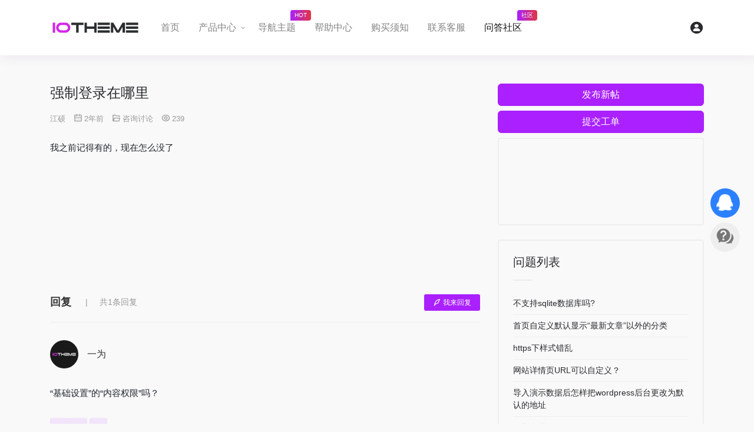

--- FILE ---
content_type: text/html; charset=UTF-8
request_url: https://www.iotheme.cn/question/2393.html
body_size: 9938
content:
<!DOCTYPE html><html lang="zh-CN"><head><meta charset="UTF-8"><meta http-equiv="X-UA-Compatible" content="IE=edge, chrome=1"><meta name="viewport" content="width=device-width, initial-scale=1.0, user-scalable=0, minimum-scale=1.0, maximum-scale=0.0, viewport-fit=cover"><title>强制登录在哪里 - 一为主题</title><meta name="theme-color" content="#2C2E2F" /><meta name="keywords" content="一为主题,iotheme,onenav,一为导航,wordpress,导航主题,wp主题,一为api,今日热榜" /><meta name="description" content="我之前记得有的，现在怎么没了" /><meta property="og:type" content="article"><meta property="og:url" content="https://www.iotheme.cn/question/2393.html"/> <meta property="og:title" content="强制登录在哪里 - 一为主题"><meta property="og:description" content="我之前记得有的，现在怎么没了"><meta property="og:image" content="https://res.iotheme.cn/wp-content/uploads/2021/04/iotheme20210403466.jpg"><meta property="og:site_name" content="一为主题"><link rel="shortcut icon" href="https://res.iotheme.cn/wp-content/themes/iotheme/images/favicon.png"><link rel="apple-touch-icon" href="https://res.iotheme.cn/wp-content/themes/iotheme/images/app-ico.png"><meta name='robots' content='max-image-preview:large' /><style id='classic-theme-styles-inline-css' type='text/css'>/*! This file is auto-generated */.wp-block-button__link{color:#fff;background-color:#32373c;border-radius:9999px;box-shadow:none;text-decoration:none;padding:calc(.667em + 2px) calc(1.333em + 2px);font-size:1.125em}.wp-block-file__button{background:#32373c;color:#fff;text-decoration:none}</style><link rel='stylesheet' id='erphpdown-css' href='https://res.iotheme.cn/wp-content/plugins/erphpdown/static/erphpdown.css?ver=11.7' type='text/css' media='screen' /><link rel='stylesheet' id='QAPress-css' href='https://res.iotheme.cn/wp-content/plugins/qapress/css/style.css?ver=4.3.0' type='text/css' media='all' /><style id='QAPress-inline-css' type='text/css'>:root{--qa-color: #AA20FF;--qa-hover: #B948FF;}</style><link rel='stylesheet' id='bootstrap-css' href='https://res.iotheme.cn/wp-content/themes/iotheme/css/bootstrap.min.css?ver=2.19' type='text/css' media='all' /><link rel='stylesheet' id='iconfont-css' href='https://res.iotheme.cn/wp-content/themes/iotheme/css/iconfont.css?ver=2.19' type='text/css' media='all' /><link rel='stylesheet' id='iconfontd-css' href='//at.alicdn.com/t/c/font_2368796_8mrowlss4xf.css?ver=2.19' type='text/css' media='all' /><link rel='stylesheet' id='lightbox-css' href='https://res.iotheme.cn/wp-content/themes/iotheme/css/jquery.fancybox.min.css?ver=2.19' type='text/css' media='all' /><link rel='stylesheet' id='slick-css' href='https://res.iotheme.cn/wp-content/themes/iotheme/css/slick.css?ver=2.19' type='text/css' media='all' /><link rel='stylesheet' id='slick-theme-css' href='https://res.iotheme.cn/wp-content/themes/iotheme/css/slick-theme.css?ver=2.19' type='text/css' media='all' /><link rel='stylesheet' id='style-css' href='https://res.iotheme.cn/wp-content/themes/iotheme/css/style.min.css?ver=2.19' type='text/css' media='all' /><script type="text/javascript" src="https://res.iotheme.cn/wp-content/themes/iotheme/js/jquery.min.js?ver=2.19" id="jquery-js"></script><link rel="canonical" href="https://www.iotheme.cn/question/2393.html" /> <style id="erphpdown-custom"></style> <script>window._ERPHPDOWN = {"uri":"https://www.iotheme.cn/wp-content/plugins/erphpdown", "payment": "4", "author": "mobantu"}</script><style>.qhome .logo{background-image: none;}.qhome .logo img{visibility: visible!important;}.q-content .q-answer .as-comment-name{margin-bottom: 4px!important;}.postid-3372 .theme-single .child3,.postid-3360 .theme-single .child3{top: 216px}</style><!-- 自定义代码 --><script>var _hmt = _hmt || [];(function() { var hm = document.createElement("script"); hm.src = "https://hm.baidu.com/hm.js?bb04b7b46a685efa349becd8fcc3c0d8"; var s = document.getElementsByTagName("script")[0]; s.parentNode.insertBefore(hm, s);})();</script><!-- end 自定义代码 --></head> <body class="page-template page-template-template-question page-template-template-question-php page page-id-576 qapress qapress-single"> <header id="masthead" class="site-header featured-image"><nav class="navbar navbar-expand-lg navbar-light bg-light py-md-3"><div class="container"> <div class="navbar-brand py-lg-3"> <a href="https://www.iotheme.cn" class="logo"> <img src="https://res.iotheme.cn/wp-content/themes/iotheme/images/logo_l@2x.png" alt="一为主题" height="24" class="invisible"> </a> </div> <div class="collapse navbar-collapse order-2 order-lg-1" id="navbarMenu"> <div class="user-menu text-center"> <a href="https://www.iotheme.cn/login/" class="d-block" title="登录"><i class="iconfont icon-user icon-5x text-muted" style="opacity: .6;"></i></a> </div> <ul class="navbar-nav top-menu mr-auto order-2 order-md-1"> <li id="menu-item-35" class="menu-item menu-item-type-custom menu-item-object-custom menu-item-home menu-item-35"><a href="https://www.iotheme.cn/">首页</a></li><li id="menu-item-38" class="menu-item menu-item-type-custom menu-item-object-custom menu-item-has-children menu-item-38 menu-img-module menu-img-4"><a href="https://www.iotheme.cn/goods">产品中心</a><ul class="sub-menu"> <li id="menu-item-3343" class="menu-item menu-item-type-post_type menu-item-object-store menu-item-3343 menu-img-item"><a href="https://www.iotheme.cn/store/swallow.html"><span class="io-menu-img aspect-ratio-4-3"><img src="https://res.iotheme.cn/wp-content/uploads/2021/08/swallow_screenshot.png" alt="Swallow 博客主题"></span><span class="io-menu-custom-title">Swallow 博客主题</span><span class="io-menu-tag tips-box vc-violet2 btn-anm text-sm text-left"><i class="iconfont icon-yinhao mr-2"></i>主题</span></a></li> <li id="menu-item-3345" class="menu-item menu-item-type-post_type menu-item-object-store menu-item-3345 menu-img-item"><a href="https://www.iotheme.cn/store/onenav.html"><span class="io-menu-img aspect-ratio-4-3"><img src="https://res.iotheme.cn/wp-content/uploads/2019/05/screenshot-1.jpg" alt="OneNav 导航主题"></span><span class="io-menu-custom-title">OneNav 导航主题</span><span class="io-menu-tag tips-box vc-violet2 btn-anm text-sm text-left"><i class="iconfont icon-yinhao mr-2"></i>主题</span></a></li> <li id="menu-item-3342" class="menu-item menu-item-type-post_type menu-item-object-store menu-item-3342 menu-img-item"><a href="https://www.iotheme.cn/store/zerofoam.html"><span class="io-menu-img aspect-ratio-4-3"><img src="https://res.iotheme.cn/wp-content/uploads/2024/01/1743562933-zerofoam-screenshot-1.jpg" alt="ZeroFoam 主题"></span><span class="io-menu-custom-title">ZeroFoam 主题</span><span class="io-menu-tag tips-box vc-violet2 btn-anm text-sm text-left"><i class="iconfont icon-yinhao mr-2"></i>主题</span></a></li> <li id="menu-item-6768" class="menu-item menu-item-type-post_type menu-item-object-store menu-item-6768 menu-img-item"><a href="https://www.iotheme.cn/store/iotab.html"><span class="io-menu-img aspect-ratio-4-3"><img src="https://res.iotheme.cn/wp-content/uploads/2025/05/1754798591-iotheme-iotab-2025.jpg" alt="ioTab 标签页"></span><span class="io-menu-custom-title">ioTab 标签页</span><span class="io-menu-tag tips-box vc-violet2 btn-anm text-sm text-left"><i class="iconfont icon-yinhao mr-2"></i>插件</span></a></li> <li id="menu-item-6779" class="mx-2 mb-2 btn p-0 img-more menu-item menu-item-type-post_type menu-item-object-page menu-item-6779"><a href="https://www.iotheme.cn/goods">查看更多</a></li></ul></li><li id="menu-item-39" class="menu-item menu-item-type-custom menu-item-object-custom menu-item-39"><a href="https://www.iotheme.cn/store/onenav.html">导航主题<small>HOT</small></a></li><li id="menu-item-81" class="menu-item menu-item-type-post_type menu-item-object-page menu-item-81"><a href="https://www.iotheme.cn/help">帮助中心</a></li><li id="menu-item-157" class="menu-item menu-item-type-post_type menu-item-object-page menu-item-157"><a href="https://www.iotheme.cn/disclaimer">购买须知</a></li><li id="menu-item-41" class="show-contact menu-item menu-item-type-custom menu-item-object-custom menu-item-41"><a target="_blank" rel="noopener" href="#">联系客服</a></li><li id="menu-item-586" class="menu-item menu-item-type-post_type menu-item-object-page current-menu-item page_item page-item-576 current_page_item menu-item-586"><a href="https://www.iotheme.cn/question" aria-current="page">问答社区<small>社区</small></a></li> </ul> <div class="nav-footer"><div class="logo-menu-footer"><span class="d-none">iotheme</span></div></div> </div> <ul class="nav navbar-menu text-xs order-1 order-lg-2"> <li class="nav-login ml-3 ml-md-4"> <a href="https://www.iotheme.cn/login/" title="登录"><i class="iconfont icon-user icon-2x"></i></a> </li> <!-- <li class="nav-item d-lg-none mobile-menu ml-3 ml-md-4"> <a href="javascript:" id="sidebar-switch" data-toggle="modal" data-target="#navbarMenu" aria-controls="navbarMenu" aria-expanded="false" aria-label="Toggle navigation"> <i class="iconfont icon-menu icon-2x"></i> </a> </li>--> <li class="menu-btn d-lg-none ml-3 ml-md-4"> <div class="line line--1"></div> <div class="line line--2"></div> <div class="line line--3"></div> </li> </ul></div></nav></header><!-- #masthead --><div id="content" class="site-content"><div class="container my-4 my-md-5"> <div class="row justify-content-lg-center"> <div class="page-body col-12 col-lg-8"> <div class="q-content q-single" data-id="2393"> <div class="topic-header"> <h1 class="q-title">强制登录在哪里</h1> <div class="q-info"> <span class="q-author">江硕</span> <time class="q-time published" datetime="2023-04-15T23:01:33+08:00" pubdate> <i class="wpcom-icon wi"><svg aria-hidden="true"><use xlink:href="#wi-date"></use></svg></i>2年前 </time> <span class="q-cat"><i class="wpcom-icon wi"><svg aria-hidden="true"><use xlink:href="#wi-folder-open"></use></svg></i><a href="https://www.iotheme.cn/question/consult">咨询讨论</a></span> <span class="q-cat"><i class="wpcom-icon wi"><svg aria-hidden="true"><use xlink:href="#wi-eye"></use></svg></i>239</span> </div> </div> <div class="q-entry entry-content"><p>我之前记得有的，现在怎么没了</p></div> <div class="qa_ad_wrap ad_single_end"><script async src="https://pagead2.googlesyndication.com/pagead/js/adsbygoogle.js?client=ca-pub-3126850295060981" crossorigin="anonymous"></script><ins class="adsbygoogle" style="display:block" data-ad-format="fluid" data-ad-layout-key="-gw-3+1f-3d+2z" data-ad-client="ca-pub-3126850295060981" data-ad-slot="3350888421"></ins><script> (adsbygoogle = window.adsbygoogle || []).push({});</script></div> <div class="q-answer" id="answer"> <div class="as-title"> <h3>回复</h3> <span>共1条回复</span> <a class="as-to-reply" href="#as-form"><i class="wpcom-icon wi"><svg aria-hidden="true"><use xlink:href="#wi-quill-pen"></use></svg></i>我来回复</a> </div> <input type="hidden" id="comments_list_nonce" name="comments_list_nonce" value="e9a28300ba" /><input type="hidden" name="_wp_http_referer" value="/question/2393.html" /> <ul class="as-list"> <li id="as-3473" class="as-item" data-aid="3473" data-pid="3473" data-post_id="2393"> <div class="as-head"> <div class="as-avatar"><img alt='一为' src='//www.iotheme.cn/wp-content/uploads/avatars/1.jpg?_=1641972270' srcset='//www.iotheme.cn/wp-content/uploads/avatars/1.jpg?_=1641972270 2x' class='avatar avatar-60 photo' height='60' width='60' /></div> <div class="as-user"> 一为 <span class="as-reply"><a class="j-reply" href="javascript:;"><i class="wpcom-icon wi"><svg aria-hidden="true"><use xlink:href="#wi-quill-pen"></use></svg></i>评论</a></span> </div> </div> <div class="as-main"> <div class="as-content entry-content"><p>“基础设置”的“内容权限”吗？</p></div> <div class="as-action"> <div class="as-action-vote"> <button aria-label="赞同" data-vote="0" type="button" class="btn-vote btn-vote-up"> <svg class="vote-icon" width="10" height="10" viewBox="0 0 24 24" fill="currentColor"><path d="M13.792 3.681c-.781-1.406-2.803-1.406-3.584 0l-7.79 14.023c-.76 1.367.228 3.046 1.791 3.046h15.582c1.563 0 2.55-1.68 1.791-3.046l-7.79-14.023z"/></svg>赞同 </button> <button aria-label="反对" type="button" class="btn-vote btn-vote-down"> <svg class="vote-icon" width="10" height="10" viewBox="0 0 24 24" fill="currentColor"><path d="M13.792 20.319c-.781 1.406-2.803 1.406-3.584 0L2.418 6.296c-.76-1.367.228-3.046 1.791-3.046h15.582c1.563 0 2.55 1.68 1.791 3.046l-7.79 14.023z"/></svg> </button> </div> <div class="as-action-right"> <span class="as-time" datetime="2023-04-22T21:08:01+08:00">2年前</span> <span class="as-reply-count"><a class="j-reply-list" href="javascript:;"><i class="wpcom-icon wi"><svg aria-hidden="true"><use xlink:href="#wi-comment"></use></svg></i>0条评论</a></span> </div> </div> </div></li> </ul> <div id="as-form" class="as-login-notice">请 <a href="https://www.iotheme.cn/login/">登录</a> 或者 <a href="https://www.iotheme.cn/login/?action=register">注册</a> 后回复。</div> </div> <div class="qa_ad_wrap ad_comments_end"><a href="https://www.iotheme.cn/store/onenav.html" target="_blank"><img decoding="async" src="https://res.iotheme.cn/wp-content/uploads/2021/02/onenavad.jpg" class="unzoom" alt="One Nav 导航主题" /></a><script async src="https://pagead2.googlesyndication.com/pagead/js/adsbygoogle.js?client=ca-pub-3126850295060981" crossorigin="anonymous"></script><ins class="adsbygoogle" style="display:block" data-ad-format="fluid" data-ad-layout-key="-gw-3+1f-3d+2z" data-ad-client="ca-pub-3126850295060981" data-ad-slot="3350888421"></ins><script> (adsbygoogle = window.adsbygoogle || []).push({});</script></div> </div> </div> <div class="sidebar col-12 col-lg-4 d-none d-lg-block"> <a class="btn btn-danger btn-block mb-2" href="https://www.iotheme.cn/new-question">发布新帖</a> <a class="btn btn-danger btn-block mb-2" href="https://www.iotheme.cn/submi-tticket">提交工单</a> <div id="custom_html-3" class="widget_text posts-pushes help-list border border-2w rounded p-4 mb-4 widget_custom_html"><div class="textwidget custom-html-widget"><div class="m-n4"> <script async src="https://pagead2.googlesyndication.com/pagead/js/adsbygoogle.js?client=ca-pub-3126850295060981" crossorigin="anonymous"></script><ins class="adsbygoogle" style="display:block" data-ad-format="fluid" data-ad-layout-key="-gw-3+1f-3d+2z" data-ad-client="ca-pub-3126850295060981" data-ad-slot="3350888421"></ins><script> (adsbygoogle = window.adsbygoogle || []).push({});</script></div></div></div><div id="qapress-list-2" class="posts-pushes help-list border border-2w rounded p-4 mb-4 widget_qapress_list"><div class="text-block"><h3 class="h5 d-flex border-decor">问题列表</h3></div> <ul> <li> <a target="_blank" href="https://www.iotheme.cn/question/6604.html" title="不支持sqlite数据库吗?"> 不支持sqlite数据库吗? </a> </li> <li> <a target="_blank" href="https://www.iotheme.cn/question/3133.html" title="首页自定义默认显示“最新文章”以外的分类"> 首页自定义默认显示“最新文章”以外的分类 </a> </li> <li> <a target="_blank" href="https://www.iotheme.cn/question/1426.html" title="https下样式错乱"> https下样式错乱 </a> </li> <li> <a target="_blank" href="https://www.iotheme.cn/question/1622.html" title="网站详情页URL可以自定义？"> 网站详情页URL可以自定义？ </a> </li> <li> <a target="_blank" href="https://www.iotheme.cn/question/632.html" title="导入演示数据后怎样把wordpress后台更改为默认的地址"> 导入演示数据后怎样把wordpress后台更改为默认的地址 </a> </li> <li> <a target="_blank" href="https://www.iotheme.cn/question/3445.html" title="互换友联"> 互换友联 </a> </li> <li> <a target="_blank" href="https://www.iotheme.cn/question/4196.html" title="通过文章ID收藏。要调用哪个方法？"> 通过文章ID收藏。要调用哪个方法？ </a> </li> <li> <a target="_blank" href="https://www.iotheme.cn/question/1096.html" title="网站角标应该如何修改？"> 网站角标应该如何修改？ </a> </li> </ul> </div><div id="custom_html-2" class="widget_text posts-pushes help-list border border-2w rounded p-4 mb-4 widget_custom_html"><div class="textwidget custom-html-widget"><div id="apdSlidesOnly" class="carousel slide popularize m-n4" data-ride="carousel" data-interval="1800"> <ol class="carousel-indicators"> <li data-target="#apdSlidesOnly" data-slide-to="0" class="active"></li> <li data-target="#apdSlidesOnly" data-slide-to="1"></li> <li data-target="#apdSlidesOnly" data-slide-to="2"></li> </ol> <div class="carousel-inner"> <div class="carousel-item active"> <a href="https://www.ucloud.cn/site/active/kuaijie.html?invitation_code=C1x142917E292EA" target="_blank" rel="external nofollow noopener"><img src="https://res.iotheme.cn/wp-content/uploads/2021/04/iotheme_2021-04-08_23-47-59.jpg" title="快杰S型云服务器" alt="快杰S型云服务器" /></a> </div> <div class="carousel-item"> <a href="https://www.aliyun.com/minisite/goods?userCode=d7pz9hw8&share_source=copy_link" target="_blank" rel="external nofollow noopener"><img src="https://res.iotheme.cn/wp-content/uploads/2021/04/iotheme_2021-04-10_13-21-31.jpg" title="阿里新春采购节" alt="阿里新春采购节" /></a> </div> <div class="carousel-item"> <a href="https://curl.qcloud.com/YXPiJxGZ" target="_blank" rel="external nofollow noopener"><img src="https://res.iotheme.cn/wp-content/uploads/2021/04/iotheme_2021-04-10_14-10-31.jpg" title="【腾讯云】2021新春采购节" alt="【腾讯云】2021新春采购节，爆款产品特惠，助力企业上云" /></a> </div> </div></div></div></div> </div> </div> </div> </div><!-- content end --><footer class="main-footer"> <div class="footer-wave"> <!--Waves Container--> <div> <svg class="waves" xmlns="http://www.w3.org/2000/svg" xmlns:xlink="http://www.w3.org/1999/xlink" viewBox="0 24 150 28" preserveAspectRatio="none" shape-rendering="auto"> <defs> <path id="gentle-wave" d="M-160 44c30 0 58-18 88-18s 58 18 88 18 58-18 88-18 58 18 88 18 v44h-352z" /> </defs> <g class="parallax"> <use xlink:href="#gentle-wave" x="48" y="0" fill="rgba(220,220,220,0.7)" /> <use xlink:href="#gentle-wave" x="48" y="3" fill="rgba(210,210,210,0.5)" /> <use xlink:href="#gentle-wave" x="48" y="5" fill="rgba(200,200,200,0.3)" /> <use xlink:href="#gentle-wave" x="48" y="7" fill="rgb(228,230,231)" /> </g> </svg> </div> <!--Waves end--> </div> <div class="bg-secondary py-5"> <div class="container"> <div class="row"> <div class="col-md-6 col-sm-12 col-xs-12 text-center text-md-left mb-5 mb-md-0"> <div class="footer-content mb-5"> <div class="logo mb-4 mx-auto mx-md-0"><img class="invisible" src="https://res.iotheme.cn/wp-content/themes/iotheme/images/logo_l@2x.png" height="35" alt="一为主题"></div> <p class="text-sm">ioTheme &amp; 一为主题，从事 WordPress 主题开发、小程序开发，提供有保障的维护及售后。做高品质 WordPress 网站认准 ioTheme &amp; 一为主题。</p> </div> <ul class="footer-menu flex-wrap text-xs d-flex p-0 m-0"><li id="menu-item-585" class="menu-item menu-item-type-post_type menu-item-object-page menu-item-585"><a href="https://www.iotheme.cn/user">用户中心</a></li><li id="menu-item-582" class="menu-item menu-item-type-post_type menu-item-object-page menu-item-582"><a href="https://www.iotheme.cn/disclaimer">购买须知</a></li><li id="menu-item-2642" class="menu-item menu-item-type-post_type menu-item-object-page menu-item-2642"><a href="https://www.iotheme.cn/user-agreement">用户协议</a></li><li id="menu-item-584" class="menu-item menu-item-type-post_type menu-item-object-page menu-item-584"><a href="https://www.iotheme.cn/help">帮助中心</a></li><li id="menu-item-587" class="menu-item menu-item-type-taxonomy menu-item-object-category menu-item-587"><a href="https://www.iotheme.cn/update-log">更新日志</a></li> </ul> </div> <div class="col-md-6 col-sm-12 col-xs-12 text-center text-md-right"> <a href="javascript:" rel="external nofollow" class="position-relative show-contact btn btn-danger btn-lg btn-anim color-white mb-3" target="_blank"> <span>在线咨询<i class="text-lg iconfont icon-qq"></i></span> </a> <p class="text-xs text-muted mb-3">周一至六10:00-21:00,周日&amp;法定节假日休息(不定期在线)</p> <!--<p class="text-sm mb-1">客服QQ：2227098556</p>--> <p class="text-sm mb-1">QQ群Ⅰ(满)：1043085345</p> <p class="text-sm mb-1">QQ群Ⅱ：<a href="http://qm.qq.com/cgi-bin/qm/qr?_wv=1027&k=emTf4V-o1VaKwrfAzOVwT56leTTW4AQO&authKey=41Y2eg2B86eed2SREMehq00INtRWhwbdMLpReO0z1hA%2BUTpWZiiBWUjdA8hP1TUp&noverify=0&group_code=945656168" target="_blank" title="点击链接加入群聊">945656168</a></p> <p class="text-sm mb-1">zerofoam QQ群：49451843</p> <p class="text-sm">长沙一为科技有限公司</p> </div> </div> <div class="copyright d-md-flex w-100 align-items-md-center text-center text-md-left text-xs mt-5"> <div class="d-block d-md-inline-block font-theme pb-3 pb-md-0">Copyright © 2026 <span class="text-primary"><a href="https://www.iotheme.cn" alt="一为主题" title="一为主题">一为主题</a></span></div> <div class="flex-md-fill"></div> <div> <a class="d-inline-block text-muted" href="//beian.miit.gov.cn/" target="_blank" rel="external nofollow noopener">湘ICP备20013095号-1</a> · <a class="text-muted" href="https://beian.mps.gov.cn/#/query/webSearch?code=43010202001724" target="_blank" rel="noreferrer external noopener"><img class="mr-1" src="https://res.iotheme.cn/wp-content/uploads/2024/01/iotheme-batb.png" alt="公网安备" width="13" height="14" />湘公网安备43010202001724</a> </div> </div> </div> </div> <div id="footer-tools" class="d-flex flex-column"> <a href="javascript:" id="go-to-up" class="btn rounded-circle go-up m-1" rel="go-top" title="返回顶部" style="display: none;"> <i class="iconfont icon-arrow-t icon-2x"></i> </a> <a href="javascript:" class="btn qq rounded-circle show-contact m-1" title="联系我"> <i class="iconfont icon-qq icon-2x shaky"></i> </a> <a href="https://www.iotheme.cn/question" class="btn rounded-circle m-1" title="问答社区"> <i class="iconfont icon-ques icon-2x"></i> </a> </div> <div class="card contact-box shadow-lg"> <div class="card-header d-flex align-items-center"> <img class="contact-img" src="https://res.iotheme.cn/wp-content/themes/iotheme/images/favicon.png" alt=""> <div> <div class="text-md">一为</div> <div class="text-xs text-white-50">我们将在24小时内回复</div> </div> <a href="javascript:" class="close-contact"><i class="iconfont icon-close"></i></a> </div> <div class="card-body"> <div class="contact-item"> <img class="contact-img" src="https://res.iotheme.cn/wp-content/themes/iotheme/images/avatar.png" alt=""> <div class="contact-msg text-xs"> <p class="mb-2">您好，有什么问题需要帮忙！</p> <ol class="pl-3 m-0"> <li><a href="https://www.iotheme.cn/disclaimer" class="text-primary">查看购买须知</a></li> <li><a href="https://www.iotheme.cn/one-nav-zhutishouce.html" class="text-primary">查看 OneNav主题手册</a></li> <li><a href="javascript:" class="contact-show-item text-primary" data-item="contact-wechat-list">联系客服</a></li> <li><a href="https://www.iotheme.cn/submi-tticket" class="text-primary">发工单</a></li> </ol> </div> </div> <div id="contact-qq-list" class="contact-item" style="display:none"> <img class="contact-img" src="https://res.iotheme.cn/wp-content/themes/iotheme/images/avatar.png" alt=""> <div class="contact-msg text-xs"> <div class="text-muted">直说问题，如未回复请发工单</div> <a class="text-primary" href="javascript:" rel="external nofollow" target="_blank">2227098556</a> <div class="text-muted"><b>[zerofoam 子主题]</b>专属客服</div> <a class="text-primary" href="javascript:" rel="external nofollow" target="_blank">535702237</a> </div> </div> <div id="contact-wechat-list" class="contact-item" style="display:none"> <img class="contact-img" src="https://res.iotheme.cn/wp-content/themes/iotheme/images/avatar.png" alt=""> <div class="contact-msg wechat-kf-body text-xs"> <form class="wechat-kf-status"> <label>请输入授权域名时填写的 <b>QQ</b> 号验证状态！</label> <input type="text" name="qq" required="required" class="form-control form-control-sm mb-2" placeholder="验证授权状态" style="border:1px solid #aaa"> <div class="text-center mt-3"> <input type="hidden" name="action" value="get_wechat_cs_qr"> <input type="hidden" name="type" value="0"> <button class="btn btn-sm vc-cyan py-1 px-4 rounded-pill" type="submit" ><i class="iconfont icon-wechat"></i> 获取客服</button> </div> </form> <div class="text-right mt-3"> <a href="javascript:" class="wechat-kf-btn text-primary" data-ajax="get_wechat_cs_qr" data-qq="" data-type="1" ><i class="iconfont icon-tishi"></i> 还没有购买</a> </div> <div class="mt-3 text-xs"> <p class="">QQ群Ⅰ(满)：1043085345</p> <p class="">QQ群Ⅱ：<a href="http://qm.qq.com/cgi-bin/qm/qr?_wv=1027&k=emTf4V-o1VaKwrfAzOVwT56leTTW4AQO&authKey=41Y2eg2B86eed2SREMehq00INtRWhwbdMLpReO0z1hA%2BUTpWZiiBWUjdA8hP1TUp&noverify=0&group_code=945656168" target="_blank" title="点击链接加入群聊">945656168</a></p> <p class="">zerofoam QQ群：49451843</p> </div> </div> </div> <div id="contact-help-list" class="contact-item" style="display:none"> <img class="contact-img" src="https://res.iotheme.cn/wp-content/themes/iotheme/images/avatar.png" alt=""> <div class="contact-msg text-xs"> <p class="mb-2">请仔细查看教程，谢谢！</p> <ol class="pl-3 m-0"> <li><a href="https://www.iotheme.cn/one-nav-zhutishouce.html" class="text-primary">OneNav主题手册</a></li> <li><a href="https://www.iotheme.cn/zhutishouquanyumingzhuceshuoming.html" class="text-primary">授权教程</a></li> <li><a href="https://www.iotheme.cn/one-nav-anzhuang.html" class="text-primary">准备和安装方法</a></li> </ol> </div> </div> </div> <div class="card-footer d-flex align-items-center justify-content-center"> <!--<a href="javascript:" class="btn btn-sm px-3 px-md-3 vc-blue contact-show-item m-1" data-item="contact-qq-list" data-toggle="tooltip" data-placement="top" title="qq客服"> <i class="iconfont icon-qq"></i> </a>--> <a href="javascript:" class="btn btn-sm px-3 px-md-3 vc-cyan contact-show-item m-1" data-item="contact-wechat-list" data-toggle="tooltip" data-placement="top" title="微信客服"> <i class="iconfont icon-wechat"></i> </a> <a href="https://www.iotheme.cn/submi-tticket" class="btn btn-sm px-3 px-md-3 vc-violet2 m-1" data-toggle="tooltip" data-placement="top" title="发工单"> <i class="iconfont icon-ticket"></i> </a> <a href="javascript:" class="btn btn-sm px-3 px-md-3 vc-cyan contact-show-item m-1" data-item="contact-help-list" data-toggle="tooltip" data-placement="top" title="帮助中心"> <i class="iconfont icon-help"></i> </a> <a href="https://www.iotheme.cn/question" class="btn btn-sm px-3 px-md-3 vc-violet m-1" data-toggle="tooltip" data-placement="top" title="问答社区"> <i class="iconfont icon-ques"></i> </a> </div> </div></footer><script type="text/javascript" id="wp-postviews-cache-js-extra">/* <![CDATA[ */var viewsCacheL10n = {"admin_ajax_url":"https:\/\/www.iotheme.cn\/wp-admin\/admin-ajax.php","nonce":"040fb413dc","post_id":"2393"};/* ]]> */</script><script type="text/javascript" src="https://res.iotheme.cn/wp-content/plugins/wp-postviews/postviews-cache.js?ver=1.68" id="wp-postviews-cache-js"></script><script type="text/javascript" src="https://res.iotheme.cn/wp-content/plugins/erphpdown/static/erphpdown.js?ver=11.7" id="erphpdown-js"></script><script type="text/javascript" id="erphpdown-js-after">/* <![CDATA[ *//* <![CDATA[ */ var erphpdown_ajax_url="https://www.iotheme.cn/wp-admin/admin-ajax.php"; /* ]]]]><![CDATA[> *//* ]]> */</script><script type="text/javascript" id="QAPress-js-js-extra">/* <![CDATA[ */var QAPress_js = {"ajaxurl":"https:\/\/www.iotheme.cn\/wp-admin\/admin-ajax.php","ajaxloading":"https:\/\/www.iotheme.cn\/wp-content\/plugins\/qapress\/images\/loading.gif","max_upload_size":"209715.2","compress_img_size":"1024","lang":{"delete":"\u5220\u9664","nocomment":"\u6682\u65e0\u56de\u590d","nocomment2":"\u6682\u65e0\u8bc4\u8bba","addcomment":"\u6211\u6765\u56de\u590d","submit":"\u53d1\u5e03","loading":"\u6b63\u5728\u52a0\u8f7d...","error1":"\u53c2\u6570\u9519\u8bef\uff0c\u8bf7\u91cd\u8bd5","error2":"\u8bf7\u6c42\u5931\u8d25\uff0c\u8bf7\u7a0d\u540e\u518d\u8bd5\uff01","confirm":"\u5220\u9664\u64cd\u4f5c\u65e0\u6cd5\u6062\u590d\uff0c\u5e76\u5c06\u540c\u65f6\u5220\u9664\u5f53\u524d\u56de\u590d\u7684\u8bc4\u8bba\u4fe1\u606f\uff0c\u60a8\u786e\u5b9a\u8981\u5220\u9664\u5417\uff1f","confirm2":"\u5220\u9664\u64cd\u4f5c\u65e0\u6cd5\u6062\u590d\uff0c\u60a8\u786e\u5b9a\u8981\u5220\u9664\u5417\uff1f","confirm3":"\u5220\u9664\u64cd\u4f5c\u65e0\u6cd5\u6062\u590d\uff0c\u5e76\u5c06\u540c\u65f6\u5220\u9664\u5f53\u524d\u95ee\u9898\u7684\u56de\u590d\u8bc4\u8bba\u4fe1\u606f\uff0c\u60a8\u786e\u5b9a\u8981\u5220\u9664\u5417\uff1f","deleting":"\u6b63\u5728\u5220\u9664...","success":"\u64cd\u4f5c\u6210\u529f\uff01","denied":"\u65e0\u64cd\u4f5c\u6743\u9650\uff01","error3":"\u64cd\u4f5c\u5f02\u5e38\uff0c\u8bf7\u7a0d\u540e\u518d\u8bd5\uff01","empty":"\u5185\u5bb9\u4e0d\u80fd\u4e3a\u7a7a","submitting":"\u6b63\u5728\u63d0\u4ea4...","success2":"\u63d0\u4ea4\u6210\u529f\uff01","ncomment":"0\u6761\u8bc4\u8bba","login":"\u62b1\u6b49\uff0c\u60a8\u9700\u8981\u767b\u5f55\u624d\u80fd\u8fdb\u884c\u56de\u590d","error4":"\u63d0\u4ea4\u5931\u8d25\uff0c\u8bf7\u7a0d\u540e\u518d\u8bd5\uff01","need_title":"\u8bf7\u8f93\u5165\u6807\u9898","need_cat":"\u8bf7\u9009\u62e9\u5206\u7c7b","need_content":"\u8bf7\u8f93\u5165\u5185\u5bb9","success3":"\u66f4\u65b0\u6210\u529f\uff01","success4":"\u53d1\u5e03\u6210\u529f\uff01","need_all":"\u6807\u9898\u3001\u5206\u7c7b\u548c\u5185\u5bb9\u4e0d\u80fd\u4e3a\u7a7a","length":"\u5185\u5bb9\u957f\u5ea6\u4e0d\u80fd\u5c11\u4e8e10\u4e2a\u5b57\u7b26","load_done":"\u56de\u590d\u5df2\u7ecf\u5168\u90e8\u52a0\u8f7d","load_fail":"\u52a0\u8f7d\u5931\u8d25\uff0c\u8bf7\u7a0d\u540e\u518d\u8bd5\uff01","load_more":"\u70b9\u51fb\u52a0\u8f7d\u66f4\u591a","approve":"\u786e\u5b9a\u8981\u5c06\u5f53\u524d\u95ee\u9898\u8bbe\u7f6e\u4e3a\u5ba1\u6838\u901a\u8fc7\u5417\uff1f","end":"\u5df2\u7ecf\u5230\u5e95\u4e86","upload_fail":"\u56fe\u7247\u4e0a\u4f20\u51fa\u9519\uff0c\u8bf7\u7a0d\u540e\u518d\u8bd5\uff01","file_types":"\u4ec5\u652f\u6301\u4e0a\u4f20jpg\u3001png\u3001gif\u683c\u5f0f\u7684\u56fe\u7247\u6587\u4ef6","file_size":"\u56fe\u7247\u5927\u5c0f\u4e0d\u80fd\u8d85\u8fc70.2M","uploading":"\u6b63\u5728\u4e0a\u4f20...","upload":"\u63d2\u5165\u56fe\u7247"}};/* ]]> */</script><script type="text/javascript" src="https://res.iotheme.cn/wp-content/plugins/qapress/js/scripts.min.js?ver=4.3.0" id="QAPress-js-js"></script><script type="text/javascript" src="https://res.iotheme.cn/wp-content/plugins/qapress/js/icons-2.6.18.js?ver=4.3.0" id="wpcom-icons-js"></script><script type="text/javascript" id="popper-js-extra">/* <![CDATA[ */var theme = {"ajaxurl":"https:\/\/www.iotheme.cn\/wp-admin\/admin-ajax.php","uri":"https:\/\/www.iotheme.cn\/wp-content\/themes\/iotheme","loginurl":"https:\/\/www.iotheme.cn\/login\/?redirect_to=https:\/\/www.iotheme.cn\/question\/2393.html","sitesName":"\u4e00\u4e3a\u4e3b\u9898","addico":"https:\/\/www.iotheme.cn\/wp-content\/themes\/iotheme\/images\/add.png","order":"desc","formpostion":"top","lazyload":"1","bootstrap":"https:\/\/www.iotheme.cn\/wp-content\/themes\/iotheme\/css\/bootstrap.css","iconfont":"https:\/\/www.iotheme.cn\/wp-content\/themes\/iotheme\/css\/iconfont.css","style":"https:\/\/www.iotheme.cn\/wp-content\/themes\/iotheme\/css\/style.css","powered":"\u00a9 2026 \u00b7 \u4e00\u4e3a\u4e3b\u9898.<br>https:\/\/www.iotheme.cn","version":"2.19"};/* ]]> */</script><script type="text/javascript" src="https://res.iotheme.cn/wp-content/themes/iotheme/js/popper.min.js?ver=2.19" id="popper-js"></script><script type="text/javascript" src="https://res.iotheme.cn/wp-content/themes/iotheme/js/bootstrap.min.js?ver=2.19" id="bootstrap-js"></script><script type="text/javascript" src="https://res.iotheme.cn/wp-content/themes/iotheme/js/theia-sticky-sidebar.js?ver=2.19" id="sidebar-js"></script><script type="text/javascript" src="https://www.iotheme.cn/wp-includes/js/clipboard.min.js?ver=2.0.11" id="clipboard-js"></script><script type="text/javascript" src="https://res.iotheme.cn/wp-content/themes/iotheme/js/particles.min.js?ver=2.19" id="particles-js"></script><script type="text/javascript" src="https://res.iotheme.cn/wp-content/themes/iotheme/js/slick.min.js?ver=2.19" id="slick-js-js"></script><script type="text/javascript" src="https://res.iotheme.cn/wp-content/themes/iotheme/js/jquery.fancybox.min.js?ver=2.19" id="lightbox-js-js"></script><script type="text/javascript" src="https://res.iotheme.cn/wp-content/themes/iotheme/js/lazyload.min.js?ver=2.19" id="lazyload-js"></script><script type="text/javascript" id="appjs-js-extra">/* <![CDATA[ */var localize = {"networkerror":"\u7f51\u7edc\u9519\u8bef --.","selectCategory":"\u4e3a\u4ec0\u4e48\u4e0d\u9009\u5206\u7c7b\u3002","addSuccess":"\u6dfb\u52a0\u6210\u529f\u3002","timeout":"\u8bbf\u95ee\u8d85\u65f6\uff0c\u8bf7\u518d\u8bd5\u8bd5\uff0c\u6216\u8005\u624b\u52a8\u586b\u5199\u3002","editBtn":"\u7f16\u8f91","okBtn":"\u786e\u5b9a","urlExist":"\u8be5\u7f51\u5740\u5df2\u7ecf\u5b58\u5728\u4e86 --.","cancelBtn":"\u53d6\u6d88","successAlert":"\u6210\u529f","infoAlert":"\u4fe1\u606f","warningAlert":"\u8b66\u544a","errorAlert":"\u9519\u8bef","extractionCode":"\u7f51\u76d8\u63d0\u53d6\u7801\u5df2\u590d\u5236\uff0c\u70b9\u201c\u786e\u5b9a\u201d\u8fdb\u5165\u4e0b\u8f7d\u9875\u9762\u3002","wait":"\u8bf7\u7a0d\u5019","loading":"\u6b63\u5728\u5904\u7406\u8bf7\u7a0d\u540e...","userAgreement":"\u8bf7\u5148\u9605\u8bfb\u5e76\u540c\u610f\u7528\u6237\u534f\u8bae","reSend":"\u79d2\u540e\u91cd\u65b0\u53d1\u9001","weChatPay":"\u5fae\u4fe1\u652f\u4ed8","alipay":"\u652f\u4ed8\u5b9d","scanQRPay":"\u8bf7\u626b\u7801\u652f\u4ed8","payGoto":"\u652f\u4ed8\u6210\u529f\uff0c\u9875\u9762\u8df3\u8f6c\u4e2d"};/* ]]> */</script><script type="text/javascript" src="https://res.iotheme.cn/wp-content/themes/iotheme/js/app.min.js?ver=2.19" id="appjs-js"></script><script type="text/javascript" src="https://res.iotheme.cn/wp-content/themes/iotheme/js/medium-zoom.min.js?ver=2.19" id="img-zoom-js"></script><script> jQuery(function($){ $(document).on('submit', '.wechat-kf-status', function (e) { var form = $(this); var data = form.serialize(); get_wechat_cs_qr(form, data); return false; }); $(document).on('click', '.wechat-kf-btn', function (e) { var _this = $(this); var data = { action: _this.data('ajax'), type: _this.data('type'), qq: _this.data('qq'), }; get_wechat_cs_qr(_this, data); return false; }); function get_wechat_cs_qr(_this, params) { if(_this.data('status') == 1){ return false; } _this.data('status', 1); var url = 'https://www.iotheme.cn/wp-admin/admin-ajax.php'; $.ajax({ url: url, type: 'POST', data: params, dataType: 'json', }).done(function (res) { if (res.status == 1) { $('.wechat-kf-body').html(res.msg); }else{ iPopupTips(0, res.msg); } _this.data('status', 0); }).fail(function (res) { _this.data('status', 0); iPopupTips(0, '网络错误'); }); } });</script><!-- 自定义代码 --><!-- end 自定义代码 --></body></html>
<!--压缩前的大小: 40629 bytes; 压缩后的大小: 35532 bytes; 节约：12.55% -->

--- FILE ---
content_type: text/html; charset=utf-8
request_url: https://www.google.com/recaptcha/api2/aframe
body_size: 269
content:
<!DOCTYPE HTML><html><head><meta http-equiv="content-type" content="text/html; charset=UTF-8"></head><body><script nonce="gIXWgNZQoL6OQudzJAIDOw">/** Anti-fraud and anti-abuse applications only. See google.com/recaptcha */ try{var clients={'sodar':'https://pagead2.googlesyndication.com/pagead/sodar?'};window.addEventListener("message",function(a){try{if(a.source===window.parent){var b=JSON.parse(a.data);var c=clients[b['id']];if(c){var d=document.createElement('img');d.src=c+b['params']+'&rc='+(localStorage.getItem("rc::a")?sessionStorage.getItem("rc::b"):"");window.document.body.appendChild(d);sessionStorage.setItem("rc::e",parseInt(sessionStorage.getItem("rc::e")||0)+1);localStorage.setItem("rc::h",'1769113055400');}}}catch(b){}});window.parent.postMessage("_grecaptcha_ready", "*");}catch(b){}</script></body></html>

--- FILE ---
content_type: text/css
request_url: https://at.alicdn.com/t/c/font_2368796_8mrowlss4xf.css?ver=2.19
body_size: 187
content:
@font-face {
  font-family: "io"; /* Project id 2368796 */
  src: url('//at.alicdn.com/t/c/font_2368796_8mrowlss4xf.woff2?t=1748706148686') format('woff2'),
       url('//at.alicdn.com/t/c/font_2368796_8mrowlss4xf.woff?t=1748706148686') format('woff'),
       url('//at.alicdn.com/t/c/font_2368796_8mrowlss4xf.ttf?t=1748706148686') format('truetype');
}

.io {
  font-family: "io" !important;
  font-size: 16px;
  font-style: normal;
  -webkit-font-smoothing: antialiased;
  -moz-osx-font-smoothing: grayscale;
}

.io-independent:before {
  content: "\e669";
}

.io-cloud-syn:before {
  content: "\e6d1";
}

.io-component:before {
  content: "\e85e";
}

.io-private:before {
  content: "\e74f";
}

.io-fast:before {
  content: "\e69c";
}

.io-wordpress:before {
  content: "\e601";
}

.io-adaptive:before {
  content: "\e643";
}

.io-zhuti:before {
  content: "\e672";
}

.io-shouquan:before {
  content: "\e690";
}

.io-zhuanlan:before {
  content: "\e634";
}

.io-SEO:before {
  content: "\e6aa";
}

.io-haibao:before {
  content: "\e68e";
}

.io-hongbao:before {
  content: "\e6fc";
}

.io-yeban:before {
  content: "\e680";
}

.io-yangshi:before {
  content: "\e7b9";
}

.io-zhuti1:before {
  content: "\e883";
}

.io-gengxin:before {
  content: "\e653";
}

.io-kejian:before {
  content: "\e628";
}

.io-shezhi:before {
  content: "\e62d";
}

.io-zhuanlan1:before {
  content: "\e651";
}

.io-youhua:before {
  content: "\e63f";
}

.io-jietu:before {
  content: "\e6fb";
}

.io-haibaoguanli:before {
  content: "\e647";
}

.io-shejiao:before {
  content: "\e68f";
}

.io-houtaiguanli:before {
  content: "\e616";
}



--- FILE ---
content_type: application/javascript
request_url: https://res.iotheme.cn/wp-content/themes/iotheme/js/app.min.js?ver=2.19
body_size: 9815
content:
/*!
 * Theme Name:ioTheme
 * Theme URI:https://www.iotheme.cn/
 * Author:iowen
 * Author URI:https://www.iowen.cn/
 * Version: 1.2915
 */
"use strict";function _defineProperty(t,e,o){return e in t?Object.defineProperty(t,e,{value:o,enumerable:!0,configurable:!0,writable:!0}):t[e]=o,t}function countdown(t){function e(t){var e=new Date,o=e.getTime(),i=new Date(t),a=i.getTime(),n=a-o,s=n/1e3%60;return s=s.toFixed(2),s=s<10?"0"+s:s,{total:n,days:~~(n/864e5),hours:~~(n/36e5%24),minutes:~~(n/1e3/60%60),seconds:s,mseconds:~~(n%1e3)}}function o(){var o=e(i),n=o.days+"天"+o.hours+"小时"+o.minutes+"分"+o.seconds+"秒";o.total<=0&&(clearInterval(a),n="已结束"),t.html(n)}var i=t.data("endtime");o();var a=setInterval(o,20)}function ioModal(t){var e=t.data("modal_size")||"modal-medium",o=t.data("modal_type")||"modal-suspend",i="refresh_modal"+o,a='<div class="modal fade" id="'+i+'" tabindex="-1" role="dialog" aria-hidden="false">    <div class="modal-dialog '+e+' modal-dialog-centered" role="document">    <div class="modal-content '+o+'">    </div>    </div>    </div>    </div>',n=$("#"+i);return n[0]||($("body").append(a),n=$("#"+i)),n.find(".modal-content").html('<div class="io-modal-content"></div><div class="loading-anim io-radius bg-blur-20"><div class="d-flex align-items-center justify-content-center h-100"><i class="iconfont icon-loading icon-spin icon-2x"></i></div></div>').css({height:"220px",overflow:"hidden"}),n.modal("show"),n}function is_function(functionName){try{return"function"==typeof eval(functionName)}catch(t){}return!1}function showAlert(t){var e,o;switch(t.status){case 0:localize.successAlert,e="primary",o="icon-loading icon-spin";break;case 1:localize.successAlert,e="success",o="icon-affair";break;case 2:localize.infoAlert,e="info",o="icon-tishi";break;case 3:localize.warningAlert,e="warning",o="icon-warning";break;case 4:localize.errorAlert,e="danger",o="icon-close-circle"}var i=t.msg;$("#alert_placeholder")[0]||$("body").append('<div id="alert_placeholder" class="alert-system"></div>');var a=$('<div class="alert-body text-sm io-alert-'+e+" alert alert-"+e+' d-flex py-2 align-items-center"><i class="iconfont '+o+' text-lg mr-2"></i><span class="mr-2">'+i+"</span></div>");removeAlert(),$("#alert_placeholder").append(a),"primary"==e?a.slideDown().addClass("show"):(a.slideDown().addClass("show"),setTimeout(function(){removeAlert(a)},3500))}function removeAlert(t){t||(t=$(".io-alert-primary")),t[0]&&(t.removeClass("show"),setTimeout(function(){t.remove()},300))}function iPopupTips(t,e){var o=t?'<span class="d-block h1 text-success mb-2"><?xml version="1.0" standalone="no"?><!DOCTYPE svg PUBLIC "-//W3C//DTD SVG 1.1//EN" "http://www.w3.org/Graphics/SVG/1.1/DTD/svg11.dtd"><svg t="1553065772988" class="icon w-56" style="" viewBox="0 0 1024 1024" version="1.1" xmlns="http://www.w3.org/2000/svg" p-id="2922" xmlns:xlink="http://www.w3.org/1999/xlink" width="200" height="200"><defs><style type="text/css"></style></defs><path d="M666.272 472.288l-175.616 192a31.904 31.904 0 0 1-23.616 10.4h-0.192a32 32 0 0 1-23.68-10.688l-85.728-96a32 32 0 1 1 47.744-42.624l62.144 69.6 151.712-165.888a32 32 0 1 1 47.232 43.2m-154.24-344.32C300.224 128 128 300.32 128 512c0 211.776 172.224 384 384 384 211.68 0 384-172.224 384-384 0-211.68-172.32-384-384-384" p-id="2923"></path></svg></span>':'<span class="d-block h1 text-danger mb-2"><?xml version="1.0" standalone="no"?><!DOCTYPE svg PUBLIC "-//W3C//DTD SVG 1.1//EN" "http://www.w3.org/Graphics/SVG/1.1/DTD/svg11.dtd"><svg t="1553065784656" class="icon w-56" style="" viewBox="0 0 1024 1024" version="1.1" xmlns="http://www.w3.org/2000/svg" p-id="3053" xmlns:xlink="http://www.w3.org/1999/xlink" width="200" height="200"><defs><style type="text/css"></style></defs><path d="M544 576a32 32 0 0 1-64 0v-256a32 32 0 0 1 64 0v256z m-32 160a32 32 0 1 1 0-64 32 32 0 0 1 0 64z m0-608C300.256 128 128 300.256 128 512s172.256 384 384 384 384-172.256 384-384S723.744 128 512 128z" p-id="3054"></path></svg></span>',i=t?"tips-success":"tips-error",a='<section class="ioc-bomb '+i+' ioc-bomb-sm ioc-bomb-open"><div class="ioc-bomb-overlay"></div><div class="ioc-bomb-body text-center"><div class="ioc-bomb-content px-5">'+o+'<p class="text-md">'+e+"</p></div></div></section>",n=$(a);$("body").append(n),setTimeout(function(){n.removeClass("ioc-bomb-open"),n.addClass("ioc-bomb-close"),setTimeout(function(){n.removeClass("ioc-bomb-close"),setTimeout(function(){n.remove()},200)},400)},2e3)}function iPopup(t,e,o,i){var o=o?'style="'+o+'"':"",a="";"big"==t?a="ioc-bomb-lg":"no-padding"==t?a="ioc-bomb-nopd":"cover"==t?a="ioc-bomb-md":"full"==t?a="ioc-bomb-xl":"small"==t&&(a="ioc-bomb-sm");var n='    <div class="ioc-bomb '+a+' ioc-bomb-open">        <div class="ioc-bomb-overlay" '+o+'></div>        <div class="ioc-bomb-body">            <div class="ioc-bomb-content">                '+e+'            </div>            <div class="btn-close-bomb">                <?xml version="1.0" standalone="no"?><!DOCTYPE svg PUBLIC "-//W3C//DTD SVG 1.1//EN" "http://www.w3.org/Graphics/SVG/1.1/DTD/svg11.dtd"><svg t="1553064665406" class="icon w-32" style="" viewBox="0 0 1024 1024" version="1.1" xmlns="http://www.w3.org/2000/svg" p-id="3368" xmlns:xlink="http://www.w3.org/1999/xlink" width="200" height="200"><defs><style type="text/css"></style></defs><path d="M512 12C235.9 12 12 235.9 12 512s223.9 500 500 500 500-223.9 500-500S788.1 12 512 12z m166.3 609.7c15.6 15.6 15.6 40.9 0 56.6-7.8 7.8-18 11.7-28.3 11.7s-20.5-3.9-28.3-11.7L512 568.6 402.3 678.3c-7.8 7.8-18 11.7-28.3 11.7s-20.5-3.9-28.3-11.7c-15.6-15.6-15.6-40.9 0-56.6L455.4 512 345.7 402.3c-15.6-15.6-15.6-40.9 0-56.6 15.6-15.6 40.9-15.6 56.6 0L512 455.4l109.7-109.7c15.6-15.6 40.9-15.6 56.6 0 15.6 15.6 15.6 40.9 0 56.6L568.6 512l109.7 109.7z" p-id="3369"></path></svg>            </div>        </div>    </div>    ',s=$(n);$("body").append(s);var l=function(){$(s).removeClass("ioc-bomb-open"),$(s).addClass("ioc-bomb-close"),setTimeout(function(){$(s).removeClass("ioc-bomb-close"),setTimeout(function(){s.remove()},200)},600)};return $(s).on("click touchstart",".btn-close-bomb, .ioc-bomb-overlay",function(t){t.preventDefault(),l()}),"object"==(void 0===i?"undefined":_typeof(i))&&Object.keys(i).forEach(function(t){$(s).on("click touchstart",t,function(e){i[t](e,l)})}),s}function setCookie(t,e,o){var i="";if(""!=o){var a=new Date;a.setTime(a.getTime()+24*o*60*60*1e3),i="expires="+a.toGMTString()}document.cookie=t+"="+e+"; "+i+"; path=/"}function getCookie(t){for(var e=t+"=",o=document.cookie.split(";"),i=0;i<o.length;i++){var a=o[i].trim();if(0==a.indexOf(e))return a.substring(e.length,a.length)}return""}function getScrollbarWidth(){var t,e,o=document.createElement("DIV");return o.style.cssText="position:absolute; top:-1000px; width:100px; height:100px; overflow:hidden;",t=document.body.appendChild(o).clientWidth,o.style.overflowY="scroll",e=o.clientWidth,document.body.removeChild(o),t-e}function hasScrollbar(){return document.body.scrollHeight>(window.innerHeight||document.documentElement.clientHeight)?"11":"22"}function ioPopupTips(t,e,o){var i="";switch(t){case 1:i="icon-adopt";break;case 2:i="icon-tishi";break;case 3:i="icon-warning";break;case 4:i="icon-close-circle"}var a=1==t?"tips-success":"tips-error",n='<section class="io-bomb '+a+' io-bomb-sm io-bomb-open"><div class="io-bomb-overlay"></div><div class="io-bomb-body text-center"><div class="io-bomb-content bg-white px-5"><i class="iconfont '+i+' icon-8x"></i><p class="text-md mt-3">'+e+"</p></div></div></section>",s=$(n);$("body").addClass("modal-open").append(s),hasScrollbar()&&$("body").css("padding-right",getScrollbarWidth()),setTimeout(function(){$("body").removeClass("modal-open"),hasScrollbar()&&$("body").css("padding-right",""),$.isFunction(o)&&o(!0),s.removeClass("io-bomb-open").addClass("io-bomb-close"),setTimeout(function(){s.removeClass("io-bomb-close"),setTimeout(function(){s.remove()},200)},400)},2e3)}function ioPopup(t,e,o,i){var o=o?'style="'+o+'"':"",a="";"big"==t?a="io-bomb-lg":"no-padding"==t?a="io-bomb-nopd":"cover"==t?a="io-bomb-cover io-bomb-nopd":"full"==t?a="io-bomb-xl":"small"==t?a="io-bomb-sm":"confirm"==t&&(a="io-bomb-md");var n='\t<div class="io-bomb '+a+' io-bomb-open">\t\t<div class="io-bomb-overlay" '+o+'></div>\t\t<div class="io-bomb-body text-center">\t\t\t<div class="io-bomb-content bg-white">\t\t\t\t'+e+'\t\t\t</div>\t\t\t<div class="btn-close-bomb mt-2">                <i class="iconfont icon-close-circle"></i>            </div>\t\t</div>\t</div>\t',s=$(n);$("body").addClass("modal-open").append(s),hasScrollbar()&&$("body").css("padding-right",getScrollbarWidth());var l=function(){$("body").removeClass("modal-open"),hasScrollbar()&&$("body").css("padding-right",""),$(s).removeClass("io-bomb-open").addClass("io-bomb-close"),setTimeout(function(){$(s).removeClass("io-bomb-close"),setTimeout(function(){s.remove()},200)},600)};return $(s).on("click touchstart",".btn-close-bomb i, .io-bomb-overlay",function(t){t.preventDefault(),$.isFunction(i)&&i(!0),l()}),s}function ioConfirm(t,e){var o='\t<div class="io-bomb io-bomb-confirm io-bomb-open">\t\t<div class="io-bomb-overlay"></div>\t\t<div class="io-bomb-body">\t\t\t<div class="io-bomb-content bg-white">\t\t\t\t'+t+'                <div class="text-center mt-3">                    <button class="btn vc-red btn-shadow mx-2 px-5" data-val="true">确定</button>                    <button class="btn vc-l-yellow btn-outline mx-2 px-5" data-val="false">取消</button>                </div>\t\t\t</div>\t\t</div>\t</div>\t',i=$(o);$("body").addClass("modal-open").append(i),hasScrollbar()&&$("body").css("padding-right",getScrollbarWidth()),i.find("button").on("click",function(){a(),$.isFunction(e)&&e($(this).data("val"))});var a=function(){$("body").removeClass("modal-open"),hasScrollbar()&&$("body").css("padding-right",""),$(i).removeClass("io-bomb-open").addClass("io-bomb-close"),setTimeout(function(){$(i).removeClass("io-bomb-close"),setTimeout(function(){i.remove()},200)},600)};return i}function captcha_ajax(t){var e=arguments.length>1&&void 0!==arguments[1]?arguments[1]:"",o=arguments.length>2&&void 0!==arguments[2]?arguments[2]:"";if(t.attr("disabled"))return!1;if(!e){var i=t.closest("form");e=$(i).serializeObject()}var a=t.data("action");if(a&&(e.action=a),e.captcha_type&&window.captcha&&!window.captcha.ticket)return CaptchaOpen(t,e.captcha_type),!1;window.captcha&&(e.captcha=JSON.parse(JSON.stringify(window.captcha)),e.captcha._this&&delete e.captcha._this,window.captcha={});var n={};n.status=0,n.msg=localize.loading,showAlert(n);var s=t.html();t.attr("disabled",!0).html('<i class="iconfont icon-loading icon-spin mr-2"></i>'+localize.wait),$.ajax({url:theme.ajaxurl,type:"POST",dataType:"json",data:e}).done(function(i){i.msg?(n.status=i.status,n.msg=i.msg,showAlert(n)):removeAlert(),t.attr("disabled",!1).html(s),$.isFunction(o)&&o(i,t,e),i.goto?(window.location.href=i.goto,window.location.reload):i.reload&&window.location.reload()}).fail(function(e){e=e.responseJSON,e&&e.msg?(n.status=e.status,n.msg=e.msg,showAlert(n)):(n.status=4,n.msg=localize.networkerror,showAlert(n)),t.attr("disabled",!1).html(s)})}function copyText(t,e,o,i){var a=t.toString(),n=document.querySelector("#copy-input");n||(n=document.createElement("input"),n.id="copy-input",n.readOnly="readOnly",n.style.position="fixed",n.style.left="-2000px",n.style.zIndex="-1000",i.parentNode.appendChild(n)),n.value=a,function(t,e,o){if(t.createTextRange){var i=t.createTextRange();i.collapse(!0),i.moveStart("character",e),i.moveEnd("character",o-e),i.select()}else t.setSelectionRange(e,o),t.select()}(n,0,a.length),document.execCommand("copy")?$.isFunction(e)&&e():$.isFunction(o)&&o(),n.blur()}var _typeof="function"==typeof Symbol&&"symbol"==typeof Symbol.iterator?function(t){return typeof t}:function(t){return t&&"function"==typeof Symbol&&t.constructor===Symbol&&t!==Symbol.prototype?"symbol":typeof t};!function(t){function e(){o()}function o(){if(t(".main-footer").attr("style",""),t(".main-footer")[0]){var e=jQuery(window).height(),o=t(".main-footer").outerHeight(!0),i=t(".main-footer").position().top+o;e>i-parseInt(t(".main-footer").css("marginTop"),10)&&t(".main-footer").css({marginTop:e-i})}}function i(e){var o=t('<div id="menu-bg" class="menu-backdrop" style="display: none;"></div>');t("body").hasClass("modal-open")?t("#menu-bg").fadeOut(800,function(){t(this).remove()}):(t("body").append(o),o.insertBefore(e).on("click",i).fadeIn(800)),t("body").toggleClass("modal-open"),t("#navbarMenu").toggleClass("nav-open"),t(".nav .menu-btn .line--1").toggleClass("line-cross"),t(".nav .menu-btn .line--2").toggleClass("line-fade-out"),t(".nav .menu-btn .line--3").toggleClass("line-cross"),t("#navbarMenu .top-menu").toggleClass("fade-in"),t("#navbarMenu .user-menu").toggleClass("fade-in")}function a(t,e){for(var o="",i="",n=0;n<t.length;n++)o+=e,i=t[n].is_admin?'<div class="log-admin position-absolute" data-toggle="tooltip" data-placement="top" title="管理员修改"><i class="iconfont icon-user"></i></div>':"",t[n].is_child?(o+='<div class="log-body text-center">'+i+'<div class="log-date text-xs py-1 px-3 bg-secondary text-muted">'+t[n].date+'</div><div class="log-url pb-1 px-2 bg-white">'+t[n].url+"</div></div>",o+=a(t[n].children,"")):(o+='<div class="log-body text-center">'+i+'<div class="log-date text-xs py-1 px-3 bg-secondary text-muted">'+t[n].date+'</div><div class="log-url pb-1 px-2 bg-white">'+t[n].url+"</div></div>",o+='<div class="log-body text-center"><div class="null px-4">无</div></div>',o+="</div>",o+='<div class="clear py-2"></div>');return o}function n(){if(t(".slider-goods")[0]){var e;t(".slider-goods").slick((e={dots:!1,infinite:!1,autoplay:!0,speed:600,slidesToShow:1,arrows:!0},_defineProperty(e,"infinite",!0),_defineProperty(e,"centerMode",!0),_defineProperty(e,"pauseOnHover",!0),_defineProperty(e,"variableWidth",!0),_defineProperty(e,"centerPadding","0"),_defineProperty(e,"focusOnSelect",!0),_defineProperty(e,"prevArrow",'<button class="prev" aria-label="Previous"><i class="iconfont icon-arrow-l"></i></button>'),_defineProperty(e,"nextArrow",'<button class="next" aria-label="Next"><i class="iconfont icon-arrow-r"></i></button>'),_defineProperty(e,"responsive",[{breakpoint:780,settings:{centerMode:!1,variableWidth:!1,adaptiveHeight:!0,autoplay:!1}}]),e))}}t(".btn-like").click(function(){return!t(this).hasClass("wait")&&(t(".btn-like").addClass("wait"),"help"==t(this).data("type")?t(this).hasClass("liked")?t.ajax({url:theme.ajaxurl,data:{action:"post_like",post_id:t(this).data("id"),modus:0},type:"POST",success:function(e){t(".btn-like").removeClass("liked"),t(".like-count").html("("+e+")"),t(".btn-like").removeClass("wait")},error:function(){t(".btn-like").removeClass("wait"),showAlert(JSON.parse('{"status":4,"msg":"网络错误 --."}'))}}):t.ajax({url:theme.ajaxurl,data:{action:"post_like",post_id:t(this).data("id"),modus:1},type:"POST",success:function(e){t(".btn-like").addClass("liked"),t(".like-count").html("("+e+")"),t(".btn-like").removeClass("wait")},error:function(){t(".btn-like").removeClass("wait"),showAlert(JSON.parse('{"status":4,"msg":"网络错误 --."}'))}}):t(this).hasClass("liked")?showAlert(JSON.parse('{"status":3,"msg":"您已经赞过了!"}')):(t(".btn-like").addClass("liked"),t.ajax({url:theme.ajaxurl,data:{action:"post_like",post_id:t(this).data("id")},type:"POST",success:function(e){showAlert(JSON.parse('{"status":1,"msg":"谢谢点赞!"}')),t(".like-count").html(e),t(".btn-like").removeClass("wait")},error:function(){t(".btn-like").removeClass("wait"),showAlert(JSON.parse('{"status":4,"msg":"网络错误 --."}'))}})),!1)}),t(window).scroll(function(){t(this).scrollTop()>=50?t("#go-to-up").fadeIn(200):t("#go-to-up").fadeOut(200)}),t(".go-up").click(function(){return t("body,html").animate({scrollTop:0},500),!1}),t(document).on("click",".iodocs-caret",function(e){e.preventDefault();var o=t(this),i=o.closest(".page_item");i.hasClass("wd-state-closed")?(i.removeClass("wd-state-closed").addClass("wd-state-open"),o.addClass("spread")):(i.removeClass("wd-state-open").addClass("wd-state-closed"),o.removeClass("spread"))}),t(document).on("click",".iodocs-print-article",function(e){e.preventDefault();var o=t(this).closest(".post-content"),i=window.open("","my div","height=600,width=800");return i.document.write("<html><head><title>打印文章</title>"),i.document.write('<link rel="stylesheet" href="'+theme.bootstrap+'" type="text/css" media="all" />'),i.document.write('<link rel="stylesheet" href="'+theme.iconfont+'" type="text/css" media="all" />'),i.document.write('<link rel="stylesheet" href="'+theme.style+'" type="text/css" media="all" />'),i.document.write("<style>body{background:#fff}h1{text-align:center!important}.hide-print{display:none!important}</style>"),i.document.write("</head><body >"),i.document.write(o.html()),i.document.write('<div class="text-center text-sm mt-5">'+theme.powered+"</div>"),i.document.write("</body></html>"),i.document.close(),i.focus(),setTimeout(function(){i.print(),i.close()},2e3),!0});var s=0;t(window).resize(function(){clearTimeout(s),s=setTimeout(e,200)}),t(document).on("click","[data-radio]",function(){var e=t(this),o=e.data("radio"),i=e.data("btn"),a=e.parents("form"),n=e.data("value"),s=t(e.parents("[radio-group]")[0]);s.length?s.find('[data-radio="'+o+'"]').removeClass("active"):e.siblings().removeClass("active"),e.addClass("active"),i?t(i).data(o,n):a.find("input[name='"+o+"']").val(n).trigger("change")}),t('[data-toggle="modal"]').on("click",function(){t("#sidebar").removeClass("mini-sidebar")}),t(".univalent").on("click",function(){if(!t(this).hasClass("on")){t(".univalent").removeClass("on"),t(this).addClass("on");var e=t(this),o="";t(".coupon-form").hasClass("on")&&(o=t("#coupon").val());var i=t(".price-list");if(i.attr("ajaxing"))return!1;i.attr("ajaxing",!0),t.ajax({url:theme.ajaxurl,type:"POST",dataType:"json",data:{action:"get_goods_price",post_id:e.data("post_id"),id:e.data("id"),nonce:e.data("nonce"),coupon:o}}).done(function(o){1==o.status?(t("#price").text(o.price),o.price!=o.costprice?t("#costprice").text("￥"+o.costprice):(t("#costprice").text(""),t(".coupon-form").hasClass("on")&&t("#costprice").text("优惠码不适用")),t("#goods-costpgoods").val(o.costprice),t("#buy_theme").data("id",e.data("id")),i.removeAttr("ajaxing")):(t("#price").text("错误"),t("#costprice").text(""),i.removeAttr("ajaxing"))}).fail(function(){t("#price").text("错误"),t("#costprice").text(""),i.removeAttr("ajaxing")})}}),t(".coupon-form").on("submit",function(){if(t(this).hasClass("on"))return!1;var e=t(this);return t.ajax({url:theme.ajaxurl,data:e.serialize()+"&action=coupon_status",type:"POST",dataType:"json"}).done(function(o){if(1==o.status){var i=t("#goods-costpgoods").val();e.addClass("on"),1==o.type?i>o.money?(t("#price").text(i-o.money),t("#costprice").text("￥"+i)):(t("#price").text(i),t("#costprice").text("优惠码不适用")):(t("#price").text(Math.ceil(i*(o.money/100))),t("#costprice").text("￥"+i))}else e.removeClass("on"),t("#coupon").val(""),iPopupTips(0,"优惠码无效")}).fail(function(){e.removeClass("on"),t("#coupon").val(""),iPopupTips(0,"优惠码无效")}),!1}),t(".menu-btn").on("click",function(e){i(t(this).parent())}),t(".store-operate").on("click",function(){var e=t(this);return!e.attr("ajaxing")&&(e.attr("ajaxing",!0),t.ajax({url:theme.ajaxurl,data:e.data(),type:"POST",dataType:"html"}).done(function(t){e.removeAttr("ajaxing"),iPopup("big",t)}).fail(function(){e.removeAttr("ajaxing"),iPopupTips(0,"网络错误")}),!1)}),t("#io_add_url").on("submit",function(){var e=t(this);return!e.attr("ajaxing")&&(ioConfirm("<div><p class='text-xl text-center mb-3'>确认授权此域名？</p><span class='tips'>"+t("#root_url").val()+"</span><i class='iconfont icon-warning'></i> 授权后30天内无法修改。 <a href='https://www.iotheme.cn/zhutishouquanyumingzhuceshuoming.html' target='_blank' rel='external nofollow'>详情</a></div>",function(o){if(o)return e.attr("ajaxing",!0),t.ajax({url:theme.ajaxurl,data:e.serialize()+"&action=io_add_url",type:"POST",dataType:"json"}).done(function(t){iPopupTips(t.status,t.msg),e.removeAttr("ajaxing")}).fail(function(){iPopupTips(0,"网络错误"),e.removeAttr("ajaxing")}),!1;console.log("取消操作！")}),!1)}),t(document).on("submit",".io_change_url",function(){var e=t(this);return e.hasClass("change")?!e.attr("ajaxing")&&(ioConfirm("<div><p class='text-xl text-center mb-3'>确认改为此域名？</p><span class='tips'>"+e.find(".new-url").val()+"</span><i class='iconfont icon-warning'></i> 修改后30天内无法变更。 <a href='https://www.iotheme.cn/zhutishouquanyumingzhuceshuoming.html' target='_blank' rel='external nofollow'>详情</a></div>",function(o){if(o)return e.attr("ajaxing",!0),t.ajax({url:theme.ajaxurl,data:e.serialize()+"&action=io_change_url&code="+t("#url-list").data("code")+"&nonce="+t("#url-list").data("nonce"),type:"POST",dataType:"json"}).done(function(t){e.removeAttr("ajaxing"),1==t.status&&(e.removeClass("change"),e.find(".submit-btn").text("修改"),e.find(".new-url").attr("readonly","readonly"),e.find(".old-url").val(e.find(".new-url").val())),iPopupTips(t.status,t.msg)}).fail(function(){e.removeAttr("ajaxing"),iPopupTips(0,"网络错误")}),!1;console.log("取消操作！")}),!1):(e.addClass("change"),e.find(".submit-btn").text("确定"),e.find(".new-url").removeAttr("readonly"),e.find(".new-url").val(""),!1)}),t(".io-form-body").on("submit",function(e){var o=t(this);if(o.attr("ajaxing"))return!1;o.attr("ajaxing",!0);var i=t(e.originalEvent.submitter);return i.attr("disabled","disabled").data("name",i.html()),i.html('<i class="iconfont icon-loading icon-spin"></i>'+i.data("name")),o.hasClass("is-post")&&tinyMCE.triggerSave(),t.ajax({url:theme.ajaxurl,data:t(this).serialize()+"&"+e.originalEvent.submitter.name,type:"POST",dataType:"json"}).done(function(e){1==e.status?(window.location.href=e.goto,window.location.reload):(o.removeAttr("ajaxing"),i.html(i.data("name")).removeAttr("disabled")),t("#ticket_msg").html(e.msg)}).fail(function(){o.removeAttr("ajaxing"),i.html(i.data("name")).removeAttr("disabled"),iPopupTips(0,"网络错误")}),!1}),t("#io_reg_inquire").on("submit",function(){var e=t(this);return!e.attr("ajaxing")&&(e.attr("ajaxing",!0),t.ajax({url:theme.ajaxurl,data:t(this).serialize()+"&action=io_reg_inquire",type:"POST",dataType:"json"}).done(function(o){if(1==o.status){for(var i=o.km,n=o.urls,s="",l=0;l<n.length;l++)s+='<form method="post" action="io_change_url" class="io_change_url mb-2"><div class="d-flex"><input type="text" class="form-control mr-2 new-url" name="new-url" required readonly placeholder="输入新域名" value="'+n[l].url+'"><input type="hidden" class="old-url" name="old-url"  value="'+n[l].url+'"><input type="hidden" name="id"  value="'+n[l].id+'"><input type="hidden" name="km"  value="'+i+'"><button type="submit" class="btn btn-danger submit-btn" style="min-width: 60px;">修改</button></div></form>';var c=a(o.logs,'<div class="log-card rounded-lg p-2 d-flex">');""!=c&&t("#log-list").html(c),""!=s?t("#url-list").html(s):iPopupTips(0,"还没有添加域名"),t(".urlcode-info").html("已注册域名:"+(o.max_state-o.state)+"  可注册域名:"+o.state+"  到期时间:"+o.expire_time)}else iPopupTips(0,o.msg);e.removeAttr("ajaxing")}).fail(function(){iPopupTips(0,"网络错误"),e.removeAttr("ajaxing")}),!1)}),t(document).on("click",".show-contact",function(e){function o(e){t(e.target).closest(".contact-box").length&&!t(e.target).closest(".close-contact").length||(t(".contact-box").removeClass("open-contact"),t(document).off("click.contactBox"))}var i=t(".contact-box"),a=i.find(".card-body");return i.toggleClass("open-contact"),i.hasClass("open-contact")?t(document).on("click.contactBox",o):t(document).off("click.contactBox"),i.find(".contact-show-item").on("click",function(){var e=t("#"+t(this).data("item"));if("1"!=e.data("show"))e.is(":last-child")||e.appendTo(e.parent()),e.slideDown(200,function(){var t=a.prop("scrollHeight");a.animate({scrollTop:t},1e3)});else{var o=e.offset().top-a.offset().top;a.animate({scrollTop:o+a.scrollTop()-10},200)}e.data("show","1")}),!1}),t(document).on("click","a.clip-km",function(e){var o=this,i=t(this),a=i.data("clipboard-text");a&&navigator.clipboard.writeText(a).then(function(){iPopupTips(1,"复制成功！")}).catch(function(){copyText(a,function(){iPopupTips(1,"复制成功")},function(){},o)})}),t("body").on("click","#buy_theme",function(){var e=t(this).data("post_id"),o=t(this).data("id"),i=(t(this).data("nonce"),""),a=t(this).data("index");t(".coupon-form").hasClass("on")&&(i="&coupon="+t("#coupon").val());var n=t(this).data("url")+"?postid="+e+"&index="+o+"&off="+a+i;return layer.open({type:2,area:["330px","460px"],title:!1,resize:!1,scrollbar:!1,content:n}),!1}),t(document).ready(function(){n(),o(),t('[data-toggle="tooltip"]').tooltip({trigger:"hover"}),t(".sidebar").theiaStickySidebar({additionalMarginTop:20,additionalMarginBottom:20}),t("[data-endtime]").each(function(){countdown(t(this))})}),t(document).on("click",".io-ban",function(){var e=t(this),o=t(e.data("target"));o.modal("show");var i=o.find("#kms_meta_content");i.html('<div class="" style="height:100px"><div class="d-flex align-items-center justify-content-center h-100"><i class="iconfont icon-loading icon-spin icon-2x"></i></div></div>'),t.ajax({url:theme.ajaxurl,data:{action:"kms_ban_data",id:e.data("kms")},type:"POST",dataType:"json"}).done(function(t){o.modal("hide"),iPopupTips(0,t.msg)}).fail(function(e,a,n){e.responseJSON&&e.responseJSON.msg?(o.modal("hide"),iPopupTips(0,e.responseJSON.msg)):e.responseText?(i.html(e.responseText),i.find("img").each(function(e){var o=t(this);o.hasClass("wp-smiley")||o.addClass("io-zoom")}),mediumZoom(".io-zoom",{margin:30,background:"rgba(125, 120, 122, .9)"})):(o.modal("hide"),iPopupTips(0,"网络错误"))})}),t(document).on("click",".password-show-btn",function(){var e=t(this),o=e.find(".iconfont"),i=e.siblings("input");"0"==e.data("show")?(o.removeClass("icon-chakan-line"),o.addClass("icon-hide-line"),i.attr("type","text"),e.data("show",1)):(o.removeClass("icon-hide-line"),o.addClass("icon-chakan-line"),i.attr("type","password"),e.data("show",0))}),t(document).on("click","#wp_login_form #submit",function(){return captcha_ajax(t(this),"",function(t){1==t.status&&(t.goto||window.location.reload())}),!1}),t(document).on("click",".open-login",function(){t(this);if(t("#user_agreement")[0]&&!t("#user_agreement").is(":checked"))return ioPopupTips(2,localize.userAgreement),!1}),t(document).on("click",".user-reset-password",function(){var e=t(this),o=e.attr("href"),i=e.closest(".modal-content");return i.css({height:i.outerHeight()}).animate({height:"220px"},200),i.find(".io-modal-content").html(""),i.find(".loading-anim").fadeIn(200),t.get(o,null,function(e,o){i.find(".io-modal-content").html(e).slideDown(200,function(){i.find(".loading-anim").fadeOut(200);var e=t(this).outerHeight();i.animate({height:e},200,"swing",function(){i.css({height:"",overflow:"",transition:""})})}),t("[captcha-type]")[0]&&CaptchaInit()}),!1}),t(".user-bind-modal").on("click",function(){var e=t(this),o=e.attr("href"),i=ioModal(e);return t.get(o,null,function(e,o){i.find(".io-modal-content").html(e).slideDown(200,function(){i.find(".loading-anim").fadeOut(200);var e=t(this).outerHeight(),o=i.find(".modal-content");o.animate({height:e},200,"swing",function(){o.css({height:"",overflow:"",transition:""})})}),t("[captcha-type]")[0]&&CaptchaInit()}),!1}),t(document).on("click",".user-bind-from .btn-submit",function(){var e=t(this),o=e.closest(".modal-content");return captcha_ajax(e,"",function(i){i.html&&(e.closest(".io-modal-content").html(i.html).slideDown(200,function(){var e=t(this).outerHeight();o.animate({height:e},200,"swing",function(){o.css({height:"",overflow:"",transition:""})})}),t("[captcha-type]")[0]&&CaptchaInit())}),!1}),t(document).on("input propertychange","#user_email",function(){t(this).val().length>4&&t(".verification").slideDown()}),t(document).on("click",".btn-token",function(){var e=t(this),o=e.closest("form");if(e.attr("disabled"))return!1;var i=o.find("#user_email");i[0]||(i=o.find(".mm_mail")),countdown=60;var a=o.find(".btn-token"),n=e.html(),s=function t(){countdown>0?(a.html(countdown+localize.reSend).attr("disabled",!0),countdown--,setTimeout(t,1e3)):(a.html(n).attr("disabled",!1),countdown=60)};!function(){captcha_ajax(e,"",function(t){i.attr("readonly","readonly"),1==t.status?s():i.removeAttr("readonly")})}()})}(jQuery),is_function("particlesJS")&&particlesJS("particles-js",{particles:{number:{value:40,density:{enable:!0,value_area:400}},color:{value:"#ffffff"},shape:{type:"circle",stroke:{width:0,color:"#000000"},polygon:{nb_sides:5},image:{src:"img/github.svg",width:100,height:100}},opacity:{value:.3,random:!0,anim:{enable:!1,speed:1,opacity_min:.1,sync:!1}},size:{value:3,random:!0,anim:{enable:!1,speed:40,size_min:.1,sync:!1}},line_linked:{enable:!0,distance:100,color:"#ffffff",opacity:.4,width:1},move:{enable:!0,speed:3,direction:"none",random:!1,straight:!1,out_mode:"out",bounce:!1,attract:{enable:!1,rotateX:300,rotateY:600}}},interactivity:{detect_on:"canvas",events:{onhover:{enable:!0,mode:"grab"},onclick:{enable:!1,mode:"push"},resize:!0},modes:{grab:{distance:200,line_linked:{opacity:1}},bubble:{distance:400,size:40,duration:2,opacity:8,speed:3},repulse:{distance:200,duration:.4},push:{particles_nb:4},remove:{particles_nb:2}}},retina_detect:!0}),$.fn.serializeObject=function(){var t={},e=this.serializeArray();return $.each(e,function(){void 0!==t[this.name]?(t[this.name].push||(t[this.name]=[t[this.name]]),t[this.name].push(this.value||"")):t[this.name]=this.value||""}),t},console.log("\n %c 一为主题 By 一为 %c https://www.iowen.cn/ \n","color: #ffffff; background: #f1404b; padding:5px 0;","background: #030307; padding:5px 0;");